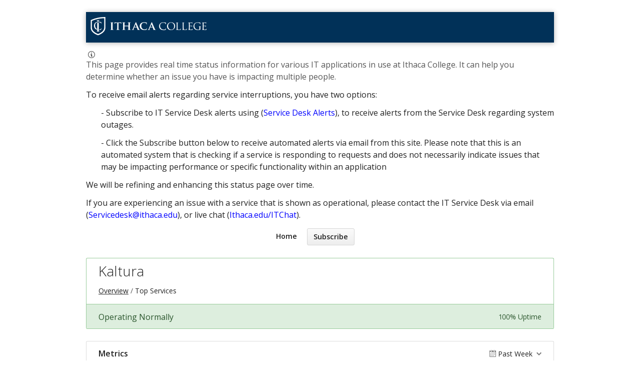

--- FILE ---
content_type: text/html; charset=utf-8
request_url: https://itstatus.ithaca.edu/components/602c25a510bdfb18c746908b
body_size: 3752
content:
<!DOCTYPE html>
<html lang='en'>
<head prefix=''>
<title>Kaltura - Status Page - ITStatus@ithaca.edu
</title>
<meta charset='utf-8'>
<meta content='View ITStatus@ithaca.edu&#39;s real-time and historical operational status.' name='description'>
<meta content='width=device-width, initial-scale=1' name='viewport'>
<link href='https://itstatus.ithaca.edu/components/602c25a510bdfb18c746908b' hreflang='x-default' rel='alternate'>

<link rel="stylesheet" media="all" href="/assets/state/application-675387999f054f5aac82b6dbf2c18ef05932e4e888fae29fee9a73a3184b1442.css" />
<style>
  div.header-wrap{background-color:#013158;width:100%;padding:.5em;margin-bottom:1em;line-height:normal;box-shadow:0 1px 10px rgba(0,0,0,0.3)}@media(min-width:768px) .site-footer{padding-top:1.6rem}@media(min-width:920px) .site-footer{padding:0 1.6rem}@media(min-width:480px) .site-footer{padding:0 1.6rem}.site-footer{max-width:1224px;width:100%;margin:0 auto;padding:0 1.6rem;display:flex;flex-flow:row wrap;position:relative;margin-top:3.2rem}*{box-sizing:border-box}user agent stylesheet div{display:block}.site-footer__wrapper{position:relative;z-index:0;display:flex;flex-flow:column nowrap;background-color:#003b71;color:#fff;margin-top:6.4rem}.options{margin-left:30px}.link{color:blue}.link:hover{TEXT-DECORATION:none;font-weight:none}
</style>

<style></style>

<script src="/assets/state/fonts-c49c381dcb888592a26998ca8320e863d9adbde552a07a1360544a83861b1f98.js"></script>
<meta name="csrf-param" content="authenticity_token" />
<meta name="csrf-token" content="ImZkKxaLk7A5R5eQa+QvVVI27JGXb28sHnUHJ2DzVlKsAvLVIqPuV0Q5Dm771HdCUpyCVBPrXp+KoxdRT1Xieg==" />
</head>
<body class='font-features'>
<div class='container'>
<header role='banner'>
 <div class="header-wrap modal-background">
      <div class="header">
          <a href="http://www.ithaca.edu/">
              <!--suppress HtmlUnknownTarget -->
              <img src="https://apps.ithaca.edu/v1.5.0/images/ic-primary-logo.svg" width="235" height="40" alt="Ithaca College">
          </a>
                    <br clear="all">
      </div>
  </div> 

  
  <p class="description">
   This page provides real time status information for various IT applications in use at Ithaca College. It can help you determine whether an issue you have is impacting multiple people. ​
  </p> 
  <p>
   To receive email alerts regarding service interruptions, you have two options: 
 </p> 
<div class="options">
  <p class="option1"> 
          -  Subscribe to IT Service Desk alerts using (<a class="link" href="https://ithacaedu.formstack.com/forms/service_desk_alerts">Service Desk Alerts</a>), to receive alerts from the Service Desk regarding system outages.
 </p> 
  <p class="option2">
          - Click the Subscribe button below to receive automated alerts via email from this site. Please note that this is an automated system that is checking if a service is responding to requests and does not necessarily indicate issues that may be impacting performance or specific functionality within an application
 </p>
</div>
   <p>
     We will be refining and enhancing this status page over time.
   </p>

   <p> 
    If you are experiencing an issue with a service that is shown as operational, please contact the IT Service Desk via email (<a class="link" href="mailto:servicedesk@ithaca.edu">Servicedesk@ithaca.edu</a>), or  live chat (<a class="link" href="https://ithaca.bomgarcloud.com">Ithaca.edu/ITChat</a>).  
   </p>



<a id="toggle-nav-link" class="toggle-nav-link" role="button" aria-label="Open menu" aria-expanded="false" href="javascript:void(0)"><i aria-hidden='true' class='toggle-nav-icon'></i>
</a><nav class='header-nav' role='navigation'>
<a class="nav-link" href="/">Home</a>
<a class="button nav-link" data-behavior="subscribe-button" data-render="/subscriptions/modal" href="/subscriptions/new">Subscribe</a>
</nav>
</header>


<section class='component operational' data-behavior='disable-ctts'>
<header class='inline'>
<h1>Kaltura</h1>
<ol class='breadcrumbs'>
<li><a href="/">Overview</a></li>
<li>Top Services</li>
</ol>

</header>
<aside class='operational state-bar inline' data-behavior='disable-ctts'>
<span class='status'>Operating Normally</span>
<span class='meta'><span class='uptime' data-tooltip='30-day'>100% Uptime</span>
</span>
</aside>

</section>




<section class='metrics' data-behavior='metrics' data-category-i18n='{&quot;issue&quot;:&quot;Issue&quot;,&quot;issue_maintenance&quot;:&quot;Maintenance&quot;,&quot;issue_information&quot;:&quot;Information&quot;,&quot;degraded&quot;:&quot;Degraded&quot;,&quot;outage&quot;:&quot;Outage&quot;}' data-source='/metrics/data.json'>
<header data-behavior='disable-ctts'>
<h2>Metrics</h2>
<div class='metrics-range-selector' data-behavior='metrics-range-selector'>
<span>Past Week</span>
<ol>
<li><a id="past_day" href="#">Past Day</a></li>
<li><a id="past_week" class="active" href="#">Past Week</a></li>
<li><a id="past_month" href="#">Past Month</a></li>
</ol>
</div>
</header>
<div class='content'>
<ol class='metrics-wrapper' data-i18n-metric-lacking-data='Data is not yet available for this time frame.'>
<li class='metric' data-metric-options='{&quot;x_title&quot;:&quot;Time&quot;,&quot;title&quot;:&quot;Percent Uptime&quot;,&quot;enabled&quot;:true,&quot;top_level_enabled&quot;:false}' name='percent_uptime@602c25a510bdfb18c746908a'>
<div class='metric__title'>Percent Uptime</div>
<div class='metric__loading'>
<em>Loading...</em>
<div class='spinner'>
<div class='bounce--1'></div>
<div class='bounce--2'></div>
<div class='bounce--3'></div>
</div>
</div>
</li>

<li class='metric' data-metric-options='{&quot;x_title&quot;:&quot;Time&quot;,&quot;title&quot;:&quot;Incidents Reported&quot;,&quot;plot_type&quot;:&quot;bar&quot;,&quot;y_supremum&quot;:2.0,&quot;enabled&quot;:true,&quot;top_level_enabled&quot;:false}' name='incidents_reported@602c25a510bdfb18c746908a'>
<div class='metric__title'>Incidents Reported</div>
<div class='metric__loading'>
<em>Loading...</em>
<div class='spinner'>
<div class='bounce--1'></div>
<div class='bounce--2'></div>
<div class='bounce--3'></div>
</div>
</div>
</li>

<li class='metric' data-metric-options='{&quot;x_title&quot;:&quot;Time&quot;,&quot;title&quot;:&quot;Redirect Time (ms)&quot;,&quot;enabled&quot;:true,&quot;top_level_enabled&quot;:false}' name='http/redirect_time@602c25a510bdfb18c746908e'>
<div class='metric__title'>Redirect Time (ms)</div>
<div class='metric__loading'>
<em>Loading...</em>
<div class='spinner'>
<div class='bounce--1'></div>
<div class='bounce--2'></div>
<div class='bounce--3'></div>
</div>
</div>
</li>

<li class='metric' data-metric-options='{&quot;x_title&quot;:&quot;Time&quot;,&quot;title&quot;:&quot;DNS Lookup Time (ms)&quot;,&quot;enabled&quot;:true,&quot;top_level_enabled&quot;:false}' name='http/name_lookup_time@602c25a510bdfb18c746908e'>
<div class='metric__title'>DNS Lookup Time (ms)</div>
<div class='metric__loading'>
<em>Loading...</em>
<div class='spinner'>
<div class='bounce--1'></div>
<div class='bounce--2'></div>
<div class='bounce--3'></div>
</div>
</div>
</li>

<li class='metric' data-metric-options='{&quot;x_title&quot;:&quot;Time&quot;,&quot;title&quot;:&quot;TCP Connection Time (ms)&quot;,&quot;enabled&quot;:true,&quot;top_level_enabled&quot;:false}' name='http/tcp_connection_time@602c25a510bdfb18c746908e'>
<div class='metric__title'>TCP Connection Time (ms)</div>
<div class='metric__loading'>
<em>Loading...</em>
<div class='spinner'>
<div class='bounce--1'></div>
<div class='bounce--2'></div>
<div class='bounce--3'></div>
</div>
</div>
</li>

<li class='metric' data-metric-options='{&quot;x_title&quot;:&quot;Time&quot;,&quot;title&quot;:&quot;TLS Handshake Time (ms)&quot;,&quot;enabled&quot;:true,&quot;top_level_enabled&quot;:false}' name='http/tls_handshake_time@602c25a510bdfb18c746908e'>
<div class='metric__title'>TLS Handshake Time (ms)</div>
<div class='metric__loading'>
<em>Loading...</em>
<div class='spinner'>
<div class='bounce--1'></div>
<div class='bounce--2'></div>
<div class='bounce--3'></div>
</div>
</div>
</li>

<li class='metric' data-metric-options='{&quot;x_title&quot;:&quot;Time&quot;,&quot;title&quot;:&quot;Content Generation Time (ms)&quot;,&quot;enabled&quot;:true,&quot;top_level_enabled&quot;:false}' name='http/content_generation_time@602c25a510bdfb18c746908e'>
<div class='metric__title'>Content Generation Time (ms)</div>
<div class='metric__loading'>
<em>Loading...</em>
<div class='spinner'>
<div class='bounce--1'></div>
<div class='bounce--2'></div>
<div class='bounce--3'></div>
</div>
</div>
</li>

<li class='metric' data-metric-options='{&quot;x_title&quot;:&quot;Time&quot;,&quot;title&quot;:&quot;Content Transfer Time (ms)&quot;,&quot;enabled&quot;:true,&quot;top_level_enabled&quot;:false}' name='http/content_transfer_time@602c25a510bdfb18c746908e'>
<div class='metric__title'>Content Transfer Time (ms)</div>
<div class='metric__loading'>
<em>Loading...</em>
<div class='spinner'>
<div class='bounce--1'></div>
<div class='bounce--2'></div>
<div class='bounce--3'></div>
</div>
</div>
</li>

<li class='metric' data-metric-options='{&quot;x_title&quot;:&quot;Time&quot;,&quot;title&quot;:&quot;Total Elapsed Time (ms)&quot;,&quot;enabled&quot;:true,&quot;top_level_enabled&quot;:false}' name='http/total_time@602c25a510bdfb18c746908e'>
<div class='metric__title'>Total Elapsed Time (ms)</div>
<div class='metric__loading'>
<em>Loading...</em>
<div class='spinner'>
<div class='bounce--1'></div>
<div class='bounce--2'></div>
<div class='bounce--3'></div>
</div>
</div>
</li>

<li class='metric' data-metric-options='{&quot;x_title&quot;:&quot;Time&quot;,&quot;title&quot;:&quot;Time to First Byte (ms)&quot;,&quot;enabled&quot;:true,&quot;top_level_enabled&quot;:false}' name='http/time_to_first_byte@602c25a510bdfb18c746908e'>
<div class='metric__title'>Time to First Byte (ms)</div>
<div class='metric__loading'>
<em>Loading...</em>
<div class='spinner'>
<div class='bounce--1'></div>
<div class='bounce--2'></div>
<div class='bounce--3'></div>
</div>
</div>
</li>

</ol>
</div>
</section>

<section class='history limited' data-behavior='disable-ctts'>
<header class='inline'>
<h2>Recent History</h2>
</header>
<div class='events empty'>
<div class='content'>
<p>Nothing has happened recently.</p>
</div>
</div>
</section>


<footer>
<div class='link-wrapper'>
<div class='attribution'><a href="https://hund.io/">Powered By Hund.io</a></div>
<ul class='locale-select sf-menu sf-up'>
<li>
<a class='locale'>English</a>
<ul class='locales'>
<li><a rel="alternate" hreflang="es-AR" href="https://itstatus.ithaca.edu/components/602c25a510bdfb18c746908b?locale=es-AR">Español (Argentina)</a></li>
<li><a rel="alternate" hreflang="da" href="https://itstatus.ithaca.edu/components/602c25a510bdfb18c746908b?locale=da">Dansk</a></li>
<li><a rel="alternate" hreflang="de" href="https://itstatus.ithaca.edu/components/602c25a510bdfb18c746908b?locale=de">Deutsch</a></li>
<li><a rel="alternate" hreflang="fr" href="https://itstatus.ithaca.edu/components/602c25a510bdfb18c746908b?locale=fr">Français</a></li>
<li><a rel="alternate" hreflang="ja" href="https://itstatus.ithaca.edu/components/602c25a510bdfb18c746908b?locale=ja">日本語</a></li>
<li><a rel="alternate" hreflang="nb" href="https://itstatus.ithaca.edu/components/602c25a510bdfb18c746908b?locale=nb">Norsk (Bokmål)</a></li>
<li><a rel="alternate" hreflang="nl" href="https://itstatus.ithaca.edu/components/602c25a510bdfb18c746908b?locale=nl">Nederlands</a></li>
<li><a rel="alternate" hreflang="pl" href="https://itstatus.ithaca.edu/components/602c25a510bdfb18c746908b?locale=pl">Polski</a></li>
<li><a rel="alternate" hreflang="pt-BR" href="https://itstatus.ithaca.edu/components/602c25a510bdfb18c746908b?locale=pt-BR">Português (Brasil)</a></li>
<li><a rel="alternate" hreflang="sv" href="https://itstatus.ithaca.edu/components/602c25a510bdfb18c746908b?locale=sv">Svenska</a></li>
</ul>
</li>
</ul>
</div>
</footer>

<script>
  document.addEventListener("DOMContentLoaded", function(event) { 
    $(".history h2").text("Below contains a history of routine maintenance and outages");
  });
</script>
                                                     
 

</div>
<script>
  if (localStorage.getItem("logo_offset") !== null) { document.querySelectorAll(".header-nav")[0].style.top = localStorage.getItem("logo_offset") + "px"; }
</script>

<script>
  window.i18n || (window.i18n = {});
</script>
<script>
  window.TimestampableTimezone = "America/New_York";
  window.TimestampableFormats = {"default":"%a, %d %b %Y %H:%M:%S %z","short":"%d %b %H:%M","long":"%b %e, %Y %-l:%M %p %Z","date":"%b %e, %Y","long_without_zone":"%b %e, %Y %-l:%M %p","range_from":"%b %e, %Y %-l:%M %p","range_to":"%-l:%M %p %Z","day":"%B %e, %Y"};
  window.TimestampableTranslations = {"distance_in_words":{"half_a_minute":"half a minute","less_than_x_seconds":{"one":"less than 1 second","other":"less than %{count} seconds"},"x_seconds":{"one":"1 second","other":"%{count} seconds"},"less_than_x_minutes":{"one":"less than a minute","other":"less than %{count} minutes"},"x_minutes":{"one":"1 minute","other":"%{count} minutes"},"about_x_hours":{"one":"about 1 hour","other":"about %{count} hours"},"x_days":{"one":"1 day","other":"%{count} days"},"about_x_months":{"one":"about 1 month","other":"about %{count} months"},"x_months":{"one":"1 month","other":"%{count} months"},"about_x_years":{"one":"about 1 year","other":"about %{count} years"},"over_x_years":{"one":"over 1 year","other":"over %{count} years"},"almost_x_years":{"one":"almost 1 year","other":"almost %{count} years"},"x_years":{"one":"1 year","other":"%{count} years"}},"duration":"Lasted %{duration}","past":"%{time} ago"};
</script>
<script src="/assets/state/application-1c5f09be452917bd80bcfec2388e9e236a47eb642ad90d969a69ec337c79f4c5.js"></script>
<script src="/assets/state/hund-ab8c1d4aba86cb54214732c70abc377d1a0b35030062ded9dd5491edb4d447c3.js"></script>
<!-- 10bdfbe2b74b8bc4499e92961a6b4f03 -->

</body>
</html>



--- FILE ---
content_type: image/svg+xml
request_url: https://apps.ithaca.edu/v1.5.0/images/ic-primary-logo.svg
body_size: 33323
content:
<?xml version="1.0" encoding="utf-8"?>
<!-- Generator: Adobe Illustrator 18.1.1, SVG Export Plug-In . SVG Version: 6.00 Build 0)  -->
<svg version="1.1" id="Layer_1" xmlns="http://www.w3.org/2000/svg" xmlns:xlink="http://www.w3.org/1999/xlink" x="0px" y="0px"
	 viewBox="0 698.5 612 93.5" enable-background="new 0 698.5 612 93.5" xml:space="preserve">
<path fill="#FFFFFF" d="M261.3,764.9C261.3,764.9,261.3,764.9,261.3,764.9C261.2,764.9,261.2,764.9,261.3,764.9
	C261.2,764.9,261.2,764.9,261.3,764.9C261.2,764.8,261.2,764.8,261.3,764.9c-0.1-0.1-0.1-0.2-0.1-0.2c-0.1-0.1-0.2-0.2-0.5-0.2
	c-0.2,0-0.5,0-0.8,0c-0.1,0-0.2,0-0.4,0c-0.2,0-0.3,0-0.4,0c-0.8-0.1-1.5-0.4-2-0.8c-0.5-0.4-1-0.9-1.3-1.5
	c-0.1-0.2-0.2-0.4-0.4-0.6c0,0,0,0,0,0c0,0,0,0,0,0c-0.2-0.5-0.5-1-0.7-1.6l-13.9-32.5c-0.2-0.5-0.4-1-0.6-1.3c0,0-0.5-0.8-1.1-0.8
	H239h-0.1c-0.5,0-0.9,0.5-1,0.7c-0.2,0.3-0.4,0.8-0.7,1.4l-14,32.5c-0.2,0.6-0.5,1.1-0.7,1.6c-0.1,0.1-0.1,0.2-0.2,0.3c0,0,0,0,0,0
	v0c-0.1,0.1-0.1,0.2-0.2,0.3c-0.4,0.6-0.8,1.2-1.4,1.5c-0.5,0.4-1.2,0.7-2,0.8c-0.4,0-0.5,0-0.8,0c-0.3,0-0.5,0-0.8,0
	c-0.2,0-0.4,0.1-0.5,0.2c0,0,0,0,0,0.1c0,0,0,0,0,0.1l0,0c0,0,0,0,0,0c0,0,0,0,0,0.1c0,0,0,0,0,0v0c0,0,0,0,0,0c0,0,0,0.1,0,0.1
	c0,0.2,0.1,0.4,0.2,0.4c0.2,0.1,0.4,0.1,0.7,0.1c0.3,0,0.5,0,0.8,0h0h0c0.3,0,0.6,0,0.9,0c0.1,0,0.1,0,0.2,0c0.1,0,0.3,0,0.4,0
	c0.2,0,0.3,0,0.5,0c0.9,0,1.6,0,2.2-0.1c0.6,0,1-0.1,1.2-0.1c0.6,0,1.2,0,1.9,0.1c0.5,0,0.9,0,1.4,0c0,0,0,0,0,0c0.2,0,0.4,0,0.6,0
	c0.7,0,1.4,0.1,1.9,0.1c0.3,0,0.5,0,0.6-0.1c0.1,0,0.1-0.1,0.2-0.1v0c0,0,0,0,0,0c0,0,0,0,0,0c0,0,0,0,0-0.1c0-0.1,0-0.1,0-0.2
	c0-0.2,0-0.3-0.1-0.4c-0.1-0.1-0.3-0.2-0.6-0.2h-0.8c-0.8,0-1.4-0.1-1.7-0.4c-0.3-0.3-0.5-0.6-0.4-1.1c0-0.3,0.1-0.8,0.2-1.3
	c0.1-0.6,0.3-1.2,0.6-1.8l2.8-6.9c0-0.2,0.1-0.3,0.2-0.3c0.1-0.1,0.2-0.1,0.3-0.1h12.6c0.1,0,0.2,0,0.3,0.1c0.1,0,0.2,0.1,0.2,0.3
	l4.1,10.4c0.1,0.3,0.1,0.6,0,0.8c-0.1,0.2-0.3,0.3-0.4,0.4l-0.3,0.1c-0.2,0-0.3,0.2-0.4,0.3c0,0,0,0.1,0,0.2c0,0.1,0,0.2,0.1,0.3
	c0,0.1,0.1,0.1,0.2,0.1c0.1,0.1,0.5,0.1,0.8,0.1c0.6,0,1.2,0,1.9-0.1c0.2,0,0.4,0,0.6,0c0.5,0,1,0,1.5-0.1c0.7,0,1.3-0.1,1.9-0.1
	c0.2,0,0.6,0,1.2,0.1c0.6,0,1.4,0,2.3,0.1c0.6,0,1.2,0,1.9,0h0c0.3,0,0.5,0,0.8,0c0.3,0,0.6,0,0.7-0.1c0.1-0.1,0.2-0.2,0.2-0.3
	c0,0,0-0.1,0-0.1v0C261.3,765,261.3,765,261.3,764.9C261.3,764.9,261.3,764.9,261.3,764.9 M242.7,749.7c0,0.1-0.1,0.1-0.2,0.1h-10.3
	c-0.1,0-0.2,0-0.2-0.1c0-0.1,0-0.2,0-0.3l5.2-13.1c0,0,0.1-0.3,0.2-0.4c0,0,0-0.1,0.1-0.1c0,0,0,0,0.1,0c0,0,0,0,0.1,0
	c0,0,0,0.1,0.1,0.1c0,0.1,0.1,0.4,0.1,0.4l5,13.1C242.7,749.6,242.7,749.6,242.7,749.7"/>
<path fill="#FFFFFF" d="M295.7,755.9c-0.2,0-0.4,0.1-0.5,0.2c-0.1,0.2-0.2,0.4-0.2,0.8c-0.1,0.3-0.2,0.7-0.4,1.1
	c-0.2,0.4-0.4,0.8-0.6,1.2c-0.3,0.4-0.5,0.8-0.8,1.1c-0.7,0.8-1.5,1.4-2.3,1.8c-0.9,0.4-1.9,0.7-3,0.8c-1.1,0.1-2.5,0.2-4.1,0.2
	c-1.4,0-2.9-0.2-4.5-0.7c-1.5-0.5-3-1.2-4.5-2.1c-1.4-0.9-2.7-2.1-3.9-3.6c-1.1-1.5-2.1-3.1-2.7-5.1c-0.7-1.9-1-4.1-1-6.6
	c0-1.7,0.1-3.3,0.4-5c0.3-1.6,0.8-3.1,1.5-4.6c0.7-1.4,1.7-2.7,3-3.9c0.8-0.7,1.7-1.2,2.7-1.7c1-0.4,2.1-0.8,3.3-1
	c1.2-0.2,2.6-0.3,4.1-0.3c2.5,0,4.6,0.3,6.3,0.9c1.8,0.5,3.1,1.3,4,2.2c0.7,0.7,1.2,1.4,1.5,2.3c0.3,0.8,0.5,1.7,0.5,2.5
	c0,0.3,0.1,0.6,0.1,0.8c0.1,0.2,0.2,0.3,0.4,0.3c0.2,0,0.4-0.1,0.5-0.4c0.1-0.2,0.2-0.5,0.2-0.9c0-0.3,0-0.6,0-1.1
	c0-0.4,0-0.9,0-1.5c0-0.5,0-1.1,0-1.6c0-0.5,0-1,0.1-1.4c0-0.6,0.1-1.1,0.1-1.4c0-0.4,0.1-0.7,0.1-0.9c0-0.2,0-0.4,0-0.5
	c0-0.2,0-0.3-0.2-0.4c-0.1-0.1-0.3-0.2-0.6-0.2c-0.8-0.1-1.6-0.2-2.5-0.4c-0.9-0.2-1.8-0.3-2.8-0.5c-0.8-0.1-1.6-0.2-2.3-0.3
	c-0.8-0.1-1.6-0.1-2.5-0.2c-0.9-0.1-1.9-0.1-3-0.1c-2.6,0-5,0.2-7.1,0.7c-2.1,0.4-3.9,1.1-5.5,1.9c-1.6,0.8-3.1,1.8-4.3,2.9
	c-1.3,1.1-2.3,2.4-3.1,3.6c-0.8,1.3-1.4,2.6-1.9,3.8c-0.5,1.3-0.8,2.5-0.9,3.6c-0.2,1.1-0.3,2.2-0.3,3.1c0,1.7,0.2,3.4,0.6,5.2
	c0.4,1.8,1.1,3.5,2,5.2c1,1.7,2.3,3.3,4.1,4.8c1.6,1.3,3.4,2.4,5.3,3.3c1.9,0.8,3.9,1.4,6.1,1.8c2.2,0.4,4.5,0.6,6.9,0.6
	c1.2,0,2.4,0,3.6-0.1c1.2-0.1,2.3-0.2,3.4-0.4c1.1-0.2,2-0.4,2.7-0.7c0.4-0.2,0.8-0.4,0.9-0.6c0.2-0.2,0.4-0.5,0.5-1
	c0.1-0.4,0.2-0.8,0.3-1.3c0.1-0.5,0.2-1.1,0.3-1.7c0.1-0.6,0.2-1.1,0.2-1.7c0.1-0.5,0.2-1,0.2-1.4c0-0.4,0.1-0.7,0.1-0.8
	c0-0.2-0.1-0.4-0.2-0.6C296.1,756,295.9,755.9,295.7,755.9"/>
<path fill="#FFFFFF" d="M577.8,746.3c-0.4,0-0.9,0-1.5,0c-0.6,0-1.1,0-1.7,0c-0.5,0-1,0-1.4,0c-0.4,0-0.6,0-0.7,0
	c-0.1,0-0.4,0-0.8,0c-0.4,0-1,0-1.6,0c-0.6,0-1.3,0-2,0c-0.7,0-1.4,0-2,0c-0.3,0-0.5,0-0.7,0.1c-0.1,0.1-0.2,0.2-0.2,0.4
	c0,0.1,0.1,0.2,0.1,0.3c0.1,0.1,0.2,0.1,0.3,0.1c0.2,0,0.4,0,0.6,0c0.2,0,0.5,0,0.7,0c0.2,0,0.4,0,0.6,0.1c0.5,0.1,1,0.2,1.3,0.4
	c0.3,0.2,0.6,0.4,0.7,0.8c0.1,0.4,0.2,0.9,0.3,1.5c0,0.6,0.1,1.5,0,2.5v8.9c0,0.3,0,0.6-0.1,0.8c-0.1,0.2-0.2,0.4-0.4,0.5
	c-0.2,0.1-0.4,0.2-0.6,0.4c-0.5,0.3-1,0.5-1.7,0.6c-0.6,0.1-1.3,0.2-2,0.3c-0.7,0-1.4,0.1-2,0.1c-1.6,0-3.2-0.2-4.8-0.5
	c-1.5-0.4-3-0.9-4.5-1.7c-1.5-0.8-2.9-1.8-4.3-3.2c-0.5-0.4-1-1.1-1.7-1.9c-0.6-0.9-1.2-1.9-1.9-3.1c-0.6-1.2-1.1-2.6-1.5-4.1
	c-0.4-1.5-0.6-3.2-0.6-5.1c0-2,0.2-3.8,0.7-5.5c0.5-1.7,1.1-3.1,1.9-4.4c0.8-1.3,1.7-2.3,2.7-3.1c1.3-1,2.7-1.8,4-2.2
	c1.3-0.5,2.6-0.8,3.8-0.9c1.2-0.1,2.3-0.2,3.4-0.2c2.3,0,4.3,0.2,6,0.6c1.7,0.4,3,0.9,4.1,1.5c1.1,0.6,1.8,1.2,2.3,1.9
	c0.3,0.4,0.5,0.8,0.7,1.3c0.2,0.4,0.3,0.8,0.4,1.2c0.1,0.4,0.1,0.7,0.2,0.9c0,0.3,0,0.4,0.1,0.6c0.1,0.1,0.2,0.2,0.3,0.2
	c0.2,0,0.3-0.1,0.4-0.2c0.1-0.1,0.2-0.4,0.2-0.9c0-1.3,0-2.3,0.1-3.2c0-0.9,0.1-1.6,0.1-2.1c0-0.5,0.1-1,0.1-1.3
	c0-0.3,0.1-0.6,0.1-0.7c0-0.1,0-0.2-0.1-0.3c-0.1-0.1-0.3-0.2-0.5-0.2c-0.5,0-0.9,0-1.5-0.1c-0.5-0.1-1-0.1-1.5-0.2
	c-0.5-0.1-0.9-0.2-1.3-0.2c-0.3-0.1-0.7-0.1-1.2-0.2c-0.6-0.1-1.2-0.2-2-0.3c-0.8-0.1-1.6-0.2-2.4-0.2c-0.8-0.1-1.7-0.1-2.6-0.1
	c-1.4,0-2.8,0-4.4,0.2c-1.6,0.2-3.2,0.5-4.9,0.9c-1.7,0.5-3.3,1.2-4.9,2.1c-1.2,0.7-2.3,1.6-3.4,2.7c-1.1,1.1-2,2.3-2.8,3.7
	c-0.8,1.4-1.5,3-2,4.8c-0.5,1.8-0.7,3.7-0.7,5.7c0,1.6,0.2,3.2,0.5,4.6c0.3,1.5,0.8,2.8,1.4,4.1c0.6,1.3,1.3,2.4,2,3.4
	c0.8,1,1.5,1.8,2.4,2.5c1.5,1.2,3.1,2.3,4.7,3c1.6,0.7,3.2,1.3,4.8,1.7c1.6,0.4,3.1,0.6,4.5,0.7c1.4,0.1,2.6,0.2,3.6,0.1
	c0.8,0,1.7,0,2.6-0.1c1-0.1,1.9-0.2,3-0.4c1-0.2,2-0.4,3-0.7c1-0.3,1.9-0.7,2.8-1.1c0.2-0.1,0.4-0.2,0.5-0.4
	c0.1-0.1,0.2-0.4,0.2-0.7c0-0.4,0-0.9,0-1.7v-5.8c0-1.1,0-2,0-2.9c0-0.8,0-1.7,0.1-2.5c0.1-0.9,0.2-1.6,0.5-2
	c0.3-0.4,0.8-0.7,1.5-0.8c0.3-0.1,0.6-0.1,0.8-0.1c0.2,0,0.4,0,0.6,0c0.1,0,0.2-0.1,0.3-0.1c0.1-0.1,0.1-0.2,0.1-0.3
	c0-0.2-0.1-0.3-0.2-0.4C578.3,746.3,578.1,746.3,577.8,746.3"/>
<path fill="#FFFFFF" d="M534.1,758.6c-0.2,0-0.3,0.1-0.3,0.2c-0.1,0.1-0.1,0.3-0.2,0.6c-0.1,0.7-0.3,1.3-0.5,1.7
	c-0.2,0.5-0.5,0.8-0.8,1.1c-0.3,0.3-0.7,0.6-1.2,0.7c-0.5,0.2-1,0.3-1.7,0.4c-0.7,0.1-1.3,0.1-2,0.1c-0.7,0-1.2,0-1.7,0
	c-1.3,0-2.4-0.1-3.2-0.2c-0.8-0.1-1.5-0.3-1.9-0.6c-0.5-0.3-0.8-0.7-0.9-1.3c-0.2-0.5-0.3-1.2-0.3-2.1c0-0.2,0-0.6,0-1.1
	c0-0.5,0-1.2,0-1.9c0-0.7,0-1.5,0-2.2c0-0.7,0-1.4,0-2.1c0-0.6,0-1.1,0-1.5v-4.3c0-0.1,0-0.2,0.1-0.3c0-0.1,0.1-0.1,0.3-0.1
	c0.2,0,0.5,0,1,0c0.5,0,1.1,0,1.8,0c0.7,0,1.3,0,2,0c0.7,0,1.3,0,1.9,0.1c0.6,0,1,0.1,1.3,0.1c0.7,0.1,1.2,0.2,1.6,0.4
	c0.4,0.2,0.6,0.3,0.8,0.6c0.2,0.2,0.3,0.4,0.3,0.7c0.1,0.3,0.2,0.6,0.2,0.9c0,0.3,0.1,0.5,0,0.8c0,0.2,0,0.3,0.1,0.4
	c0.1,0.1,0.2,0.1,0.3,0.1c0.2,0,0.3-0.1,0.4-0.3c0.1-0.2,0.1-0.4,0.1-0.6c0-0.1,0-0.4,0.1-0.8c0-0.4,0-0.8,0.1-1.3
	c0-0.5,0.1-0.9,0.1-1.2c0.1-0.8,0.2-1.5,0.3-1.9c0.1-0.5,0.1-0.8,0.2-0.9c0-0.1,0-0.3-0.1-0.3c-0.1-0.1-0.1-0.1-0.2-0.1
	c-0.1,0-0.2,0.1-0.3,0.2c-0.1,0.1-0.3,0.3-0.5,0.5c-0.3,0.3-0.6,0.4-1,0.5c-0.4,0.1-0.9,0.1-1.6,0.2c-0.3,0-0.7,0-1.3,0.1
	c-0.6,0-1.3,0-2.1,0c-0.8,0-1.6,0-2.4,0c-0.8,0-1.4,0-2,0h-1.1c-0.1,0-0.2-0.1-0.3-0.1c0-0.1-0.1-0.2,0-0.4v-14c0-0.2,0-0.3,0-0.4
	c0.1-0.1,0.1-0.1,0.3-0.1c0.1,0,0.5,0,0.9,0c0.5,0,1.1,0,1.8,0c0.7,0,1.4,0,2.1,0c0.7,0,1.3,0,1.8,0.1c0.5,0,0.9,0,1.1,0.1
	c1,0.1,1.7,0.2,2.2,0.4c0.5,0.1,0.9,0.3,1.1,0.5c0.2,0.2,0.4,0.4,0.5,0.7c0.1,0.3,0.2,0.6,0.2,1c0,0.3,0.1,0.6,0.1,0.8
	c0,0.2,0,0.4,0.1,0.5c0.1,0.1,0.2,0.2,0.3,0.2c0.1,0,0.2-0.1,0.3-0.2c0.1-0.1,0.1-0.2,0.2-0.4c0-0.2,0.1-0.4,0.1-0.7
	c0-0.3,0.1-0.7,0.1-1c0-0.4,0-0.7,0.1-1c0-0.3,0-0.5,0.1-0.7c0.1-0.7,0.2-1.2,0.3-1.6c0.1-0.4,0.2-0.6,0.2-0.8c0-0.1,0-0.3-0.1-0.3
	c0-0.1-0.1-0.2-0.2-0.2c-0.1,0-0.2,0.1-0.4,0.1c-0.1,0.1-0.2,0.1-0.4,0.1c-0.2,0.1-0.6,0.1-1,0.2c-0.4,0.1-0.9,0.1-1.4,0.2
	c-0.2,0-0.7,0-1.3,0c-0.7,0-1.5,0-2.4,0c-0.9,0-1.9,0-2.9,0c-1,0-2,0-2.9,0c-0.9,0-1.6,0-2.2,0h-1c-0.1,0-0.3,0-0.8,0
	c-0.4,0-0.9,0-1.5,0c-0.6,0-1.3,0-1.9,0c-0.7,0-1.3,0-1.9,0c-0.3,0-0.5,0-0.7,0.1c-0.1,0.1-0.2,0.2-0.2,0.3c0,0.1,0.1,0.2,0.1,0.3
	c0.1,0.1,0.2,0.1,0.3,0.1c0.2,0,0.4,0,0.6,0c0.2,0,0.5,0,0.7,0c0.2,0,0.4,0,0.6,0.1c0.6,0.1,1,0.2,1.3,0.5c0.3,0.2,0.5,0.5,0.6,0.9
	c0.1,0.4,0.2,0.9,0.2,1.5c0,0.3,0,0.7,0.1,1c0,0.4,0,0.8,0,1.3c0,0.5,0,1.1,0,1.9c0,0.8,0,1.7,0,2.8v4.1v9.1c0,1.7,0,3.2,0,4.6
	c0,1.4,0,2.7-0.1,3.8c0,1.1-0.1,2-0.2,2.7c-0.1,0.5-0.2,1-0.2,1.3c-0.1,0.4-0.2,0.7-0.4,0.9c-0.2,0.3-0.5,0.4-0.8,0.5
	c-0.3,0-0.5,0.1-0.8,0.1c-0.3,0.1-0.6,0.1-0.8,0.1c-0.1,0-0.3,0-0.3,0.1c-0.1,0.1-0.1,0.2-0.1,0.3c0,0.1,0.1,0.3,0.2,0.3
	c0.1,0.1,0.4,0.1,0.6,0.1c0.4,0,0.9,0,1.5,0c0.6,0,1.1-0.1,1.6-0.1c0.6,0,1.1-0.1,1.5-0.1c0.4,0,0.7,0,0.8,0c0.4,0,0.9,0,1.7,0
	c0.7,0,1.6,0.1,2.8,0.1c1.1,0,2.4,0.1,4,0.1c1.5,0,3.3,0.1,5.3,0.1c0.7,0,1.2,0,1.6,0c0.4,0,0.7-0.2,0.9-0.4
	c0.2-0.2,0.4-0.5,0.5-0.9c0.1-0.3,0.2-0.7,0.3-1.2c0.1-0.5,0.2-1,0.2-1.6c0.1-0.5,0.1-1,0.2-1.4c0-0.4,0.1-0.7,0.1-0.8
	c0-0.2,0-0.4-0.1-0.5C534.3,758.7,534.2,758.7,534.1,758.6"/>
<path fill="#FFFFFF" d="M606.2,758.6c-0.2,0-0.3,0.1-0.3,0.2c-0.1,0.1-0.1,0.3-0.2,0.6c-0.1,0.7-0.3,1.3-0.5,1.7
	c-0.2,0.5-0.5,0.8-0.8,1.1c-0.3,0.3-0.7,0.6-1.2,0.7c-0.5,0.2-1,0.3-1.7,0.4c-0.7,0.1-1.3,0.1-1.9,0.1c-0.7,0-1.2,0-1.7,0
	c-1.3,0-2.4-0.1-3.2-0.2c-0.8-0.1-1.5-0.3-1.9-0.6c-0.5-0.3-0.8-0.7-0.9-1.3c-0.2-0.5-0.3-1.2-0.3-2.1c0-0.2,0-0.6,0-1.1
	c0-0.5,0-1.2,0-1.9c0-0.7,0-1.5,0-2.2c0-0.7,0-1.4,0-2.1c0-0.6,0-1.1,0-1.5v-4.3c0-0.1,0-0.2,0.1-0.3c0-0.1,0.1-0.1,0.3-0.1
	c0.2,0,0.6,0,1,0c0.5,0,1.1,0,1.8,0c0.7,0,1.3,0,2.1,0c0.7,0,1.3,0,1.9,0.1c0.6,0,1,0.1,1.3,0.1c0.7,0.1,1.2,0.2,1.6,0.4
	c0.4,0.2,0.7,0.3,0.8,0.6c0.2,0.2,0.3,0.4,0.3,0.7c0.1,0.3,0.2,0.6,0.2,0.9c0,0.3,0,0.5,0,0.8c0,0.2,0,0.3,0.1,0.4
	c0,0.1,0.1,0.1,0.3,0.1c0.2,0,0.3-0.1,0.4-0.3c0.1-0.2,0.1-0.4,0.1-0.6c0-0.1,0-0.4,0-0.8c0-0.4,0-0.8,0.1-1.3
	c0-0.5,0.1-0.9,0.1-1.2c0.1-0.8,0.2-1.5,0.3-1.9c0.1-0.5,0.1-0.8,0.2-0.9c0-0.1,0-0.3-0.1-0.3c-0.1-0.1-0.1-0.1-0.2-0.1
	c-0.1,0-0.2,0.1-0.3,0.2c-0.1,0.1-0.3,0.3-0.5,0.5c-0.3,0.3-0.6,0.4-1,0.5c-0.4,0.1-0.9,0.1-1.6,0.2c-0.3,0-0.7,0-1.3,0.1
	c-0.6,0-1.3,0-2.1,0c-0.8,0-1.6,0-2.4,0c-0.8,0-1.4,0-2,0h-1.1c-0.1,0-0.2-0.1-0.3-0.1c0-0.1,0-0.2,0-0.4v-14c0-0.2,0-0.3,0.1-0.4
	c0-0.1,0.1-0.1,0.2-0.1c0.1,0,0.5,0,0.9,0c0.5,0,1.1,0,1.8,0c0.7,0,1.4,0,2.1,0c0.7,0,1.3,0,1.8,0.1c0.5,0,0.9,0,1.1,0.1
	c1,0.1,1.7,0.2,2.2,0.4c0.5,0.1,0.9,0.3,1.1,0.5c0.2,0.2,0.4,0.4,0.5,0.7c0.1,0.3,0.2,0.6,0.2,1c0,0.3,0.1,0.6,0.1,0.8
	c0,0.2,0,0.4,0.1,0.5c0.1,0.1,0.2,0.2,0.3,0.2c0.1,0,0.2-0.1,0.3-0.2c0.1-0.1,0.1-0.2,0.2-0.4c0-0.2,0.1-0.4,0.1-0.7
	c0-0.3,0-0.7,0.1-1c0-0.4,0.1-0.7,0.1-1c0-0.3,0.1-0.5,0.1-0.7c0.1-0.7,0.2-1.2,0.3-1.6c0.1-0.4,0.2-0.6,0.2-0.8c0-0.1,0-0.3,0-0.3
	c0-0.1-0.1-0.2-0.2-0.2c-0.1,0-0.3,0-0.4,0.1c-0.2,0.1-0.2,0.1-0.4,0.1c-0.3,0-0.5,0.1-1,0.2c-0.4,0.1-0.9,0.1-1.4,0.2
	c-0.2,0-0.7,0-1.3,0c-0.7,0-1.5,0-2.4,0c-0.9,0-1.9,0-2.9,0c-1,0-2,0-2.9,0c-0.9,0-1.6,0-2.2,0h-1c-0.1,0-0.3,0-0.8,0
	c-0.4,0-0.9,0-1.5,0c-0.6,0-1.3,0-1.9,0c-0.7,0-1.3,0-2,0c-0.3,0-0.5,0-0.6,0.1c-0.1,0.1-0.2,0.2-0.2,0.3c0,0.1,0.1,0.2,0.1,0.3
	c0.1,0.1,0.2,0.1,0.3,0.1c0.2,0,0.4,0,0.6,0c0.2,0,0.4,0,0.7,0c0.2,0,0.4,0,0.6,0.1c0.6,0.1,1,0.2,1.3,0.5c0.3,0.2,0.5,0.5,0.6,0.9
	c0.1,0.4,0.2,0.9,0.2,1.5c0,0.3,0,0.7,0.1,1c0,0.4,0,0.8,0,1.3c0,0.5,0,1.1,0,1.9c0,0.8,0,1.7,0,2.8v4.1v9.1c0,1.7,0,3.2,0,4.6
	c0,1.4,0,2.7-0.1,3.8c0,1.1-0.1,2-0.2,2.7c-0.1,0.5-0.1,1-0.2,1.3c-0.1,0.4-0.2,0.7-0.4,0.9c-0.2,0.3-0.4,0.4-0.8,0.5
	c-0.3,0-0.5,0.1-0.8,0.1c-0.3,0.1-0.6,0.1-0.8,0.1c-0.2,0-0.3,0-0.3,0.1c-0.1,0.1-0.1,0.2-0.1,0.3c0,0.1,0.1,0.3,0.2,0.3
	c0.1,0.1,0.4,0.1,0.6,0.1c0.4,0,0.9,0,1.5,0c0.6,0,1.1-0.1,1.6-0.1c0.6,0,1.1-0.1,1.5-0.1c0.4,0,0.7,0,0.8,0c0.4,0,0.9,0,1.7,0
	c0.7,0,1.6,0.1,2.8,0.1c1.1,0,2.4,0.1,4,0.1c1.6,0,3.3,0.1,5.3,0.1c0.7,0,1.2,0,1.6,0c0.4,0,0.7-0.2,0.9-0.4
	c0.2-0.2,0.4-0.5,0.5-0.9c0.1-0.3,0.2-0.7,0.2-1.2c0.1-0.5,0.2-1,0.2-1.6c0.1-0.5,0.1-1,0.2-1.4c0-0.4,0.1-0.7,0.1-0.8
	c0-0.2,0-0.4-0.1-0.5C606.4,758.7,606.4,758.7,606.2,758.6"/>
<path fill="#FFFFFF" d="M437.4,731.1c-1.9-1.7-4.1-3-6.7-3.8c-2.6-0.9-5.3-1.3-8.4-1.3c-2.5,0-4.7,0.3-6.7,0.9
	c-2,0.6-3.8,1.4-5.4,2.5c-1.6,1-2.9,2.2-4.1,3.6c-1.1,1.4-2.1,2.8-2.8,4.3c-0.8,1.5-1.3,3-1.7,4.5c-0.4,1.5-0.6,3-0.6,4.4
	c0,1.5,0.2,3.1,0.5,4.7c0.4,1.6,0.9,3.1,1.6,4.7c0.7,1.5,1.7,2.9,2.8,4.2c1.1,1.3,2.5,2.5,4,3.5c1.5,1,3.3,1.8,5.3,2.3
	c2,0.6,4.2,0.8,6.6,0.8c2.6,0,5-0.4,7.2-1.1c2.2-0.7,4.2-1.7,5.9-3c1.8-1.3,3.2-2.8,4.5-4.6c1.2-1.7,2.2-3.7,2.8-5.8
	c0.7-2.1,1-4.3,1-6.6c0-3-0.6-5.7-1.6-8.1C440.8,734.8,439.3,732.7,437.4,731.1 M437.2,753.2c-0.5,1.8-1.1,3.4-1.9,4.7
	c-0.8,1.3-1.7,2.3-2.7,3.2c-1,0.8-2.1,1.5-3.1,1.9c-1.1,0.5-2.1,0.8-3.1,1c-1,0.2-1.9,0.3-2.7,0.2c-2.4,0-4.6-0.5-6.7-1.4
	c-2-0.9-3.8-2.2-5.3-3.9c-1.5-1.7-2.7-3.7-3.5-6.2c-0.8-2.4-1.3-5.1-1.3-8.1c0-2.8,0.4-5.3,1.1-7.4c0.8-2.1,1.8-3.9,3.2-5.3
	c1.4-1.4,3-2.4,4.9-3.1c1.9-0.7,3.9-1,6.2-1c1.7,0,3.3,0.3,4.9,0.8c1.6,0.5,3,1.3,4.4,2.3c1.3,1,2.5,2.3,3.5,3.8
	c1,1.5,1.8,3.3,2.3,5.3c0.6,2,0.8,4.2,0.8,6.7C438,749.2,437.7,751.3,437.2,753.2"/>
<path fill="#FFFFFF" d="M395.6,756.3c-0.2,0-0.3,0.1-0.4,0.2c-0.1,0.1-0.1,0.3-0.2,0.6c-0.1,0.3-0.2,0.8-0.3,1.3
	c-0.2,0.5-0.4,1.1-0.7,1.6c-0.3,0.5-0.6,1-1,1.4c-0.7,0.7-1.5,1.2-2.3,1.6c-0.8,0.3-1.8,0.6-2.9,0.7c-1.1,0.1-2.3,0.2-3.6,0.1
	c-2.3,0-4.4-0.3-6.4-1c-2-0.7-3.7-1.6-5.3-2.7c-1.6-1.2-2.9-2.5-4.1-4.1c-1.1-1.6-2-3.3-2.6-5.1c-0.6-1.8-0.9-3.8-0.9-5.7
	c0-1.7,0.1-3.4,0.4-5c0.3-1.6,0.7-3.1,1.4-4.5c0.7-1.4,1.7-2.7,3-3.9c0.6-0.6,1.4-1.2,2.4-1.7c1-0.6,2.3-1,3.9-1.3
	c1.6-0.4,3.5-0.5,5.7-0.5c1.6,0,3.1,0.1,4.4,0.4c1.4,0.3,2.6,0.6,3.6,1c1,0.4,1.9,0.9,2.5,1.4c0.5,0.4,0.9,0.8,1.2,1.4
	c0.3,0.6,0.6,1.1,0.8,1.8c0.2,0.7,0.3,1.3,0.3,2c0,0.4,0,0.6,0.1,0.8c0,0.2,0.2,0.3,0.3,0.3c0.2,0,0.3-0.1,0.4-0.3
	c0.1-0.2,0.2-0.5,0.2-0.8c0-0.2,0-0.5,0.1-0.9c0-0.4,0-0.9,0-1.4c0-0.5,0-1,0-1.6c0-0.5,0-1,0-1.4c0-0.6,0.1-1.1,0.1-1.5
	c0-0.4,0.1-0.7,0.1-0.9c0-0.2,0-0.4,0-0.5c0-0.2-0.1-0.3-0.1-0.4c-0.1-0.1-0.3-0.2-0.5-0.2c-0.9,0-1.7-0.1-2.6-0.3
	c-0.9-0.1-1.8-0.3-2.8-0.5c-0.9-0.1-1.8-0.2-2.7-0.3c-0.9-0.1-1.8-0.2-2.7-0.2c-0.9,0-1.7-0.1-2.4-0.1c-2.7,0-5.1,0.3-7.1,0.7
	c-2,0.5-3.8,1.1-5.3,2c-1.5,0.8-2.8,1.8-3.8,2.8c-1.2,1.2-2.2,2.4-2.9,3.7c-0.8,1.3-1.4,2.5-1.8,3.8c-0.5,1.3-0.8,2.5-1,3.6
	c-0.2,1.1-0.3,2.1-0.3,3c0,1.6,0.2,3.4,0.5,5.1c0.4,1.8,1,3.5,2,5.3c1,1.7,2.3,3.4,4,4.9c1.4,1.2,2.9,2.2,4.6,3.1
	c1.7,0.8,3.6,1.4,5.8,1.8c2.1,0.4,4.5,0.6,7.2,0.6c1.2,0,2.4,0,3.5-0.1c1.2-0.1,2.3-0.2,3.4-0.4c1.1-0.2,2-0.4,2.7-0.7
	c0.3-0.1,0.5-0.2,0.7-0.3c0.2-0.1,0.3-0.2,0.4-0.4c0.1-0.2,0.2-0.4,0.3-0.8c0.1-0.4,0.2-0.8,0.3-1.3c0.1-0.5,0.2-1.1,0.3-1.7
	c0.1-0.6,0.2-1.1,0.3-1.6c0.1-0.5,0.2-1,0.2-1.3c0-0.3,0.1-0.6,0.1-0.6c0-0.2-0.1-0.3-0.2-0.5C395.9,756.4,395.7,756.3,395.6,756.3"
	/>
<path fill="#FFFFFF" d="M123.1,764.5c-0.3,0-0.6,0-0.9,0c-0.3,0-0.6,0-1-0.1c-0.3,0-0.6-0.1-0.9-0.1c-0.5-0.1-0.9-0.2-1.2-0.4
	c-0.3-0.2-0.5-0.5-0.6-0.8c-0.1-0.3-0.2-0.7-0.3-1.2c-0.1-0.7-0.1-1.7-0.2-2.8c0-1.1-0.1-2.4-0.1-3.8c0-1.4,0-3,0-4.6v-13.1
	c0-1.1,0-2,0-2.8c0-0.8,0-1.4,0-1.9c0-0.3,0-0.6,0-0.8c0-0.1,0-0.1,0-0.2h0c0-0.1,0-0.2,0-0.3c0-0.1,0-0.2,0-0.4c0-0.1,0-0.1,0-0.2
	c0-0.2,0-0.4,0-0.5c0-0.9,0.2-1.6,0.5-2c0.1-0.2,0.3-0.4,0.6-0.5c0,0,0,0,0,0c0,0,0.1,0,0.1,0v0c0,0,0.1,0,0.1-0.1c0,0,0,0,0.1,0
	c0,0,0,0,0,0c0.1,0,0.2-0.1,0.2-0.1c0.3-0.1,0.6-0.1,0.9-0.2c0.1,0,0.3,0,0.4,0c0.1,0,0.1,0,0.2,0c0.1,0,0.2,0,0.4,0h0h0
	c0,0,0,0,0,0h0.1c0.2,0,0.3-0.1,0.5-0.1c0,0,0.1,0,0.1-0.1l0,0c0.1-0.1,0.1-0.3,0.1-0.4c0,0,0-0.1,0-0.1c0,0,0-0.1,0-0.1
	c-0.1-0.1-0.1-0.1-0.3-0.2c-0.2-0.1-0.5-0.1-0.9-0.1c-0.2,0-0.4,0-0.6,0c-0.3,0-0.7,0-1,0c-0.5,0-1,0-1.5,0c-0.2,0-0.3,0-0.5,0
	c-0.7,0-1.2,0-1.8,0c-0.3,0-0.5,0-0.7,0c-0.2,0-0.4,0-0.6,0h-0.1h-0.1h-0.1h-0.1c-0.2,0-0.4,0-0.6,0c-0.2,0-0.5,0-0.8,0
	c-0.6,0-1.1,0-1.8,0c-0.2,0-0.3,0-0.5,0c-0.5,0-1,0-1.5,0c-0.4,0-0.7,0-1.1,0c-0.2,0-0.4,0-0.5,0c-0.4,0-0.7,0-0.9,0.1
	c-0.1,0-0.2,0.1-0.3,0.2c0,0,0,0,0,0.1c0,0,0,0.1,0,0.1c0,0,0,0,0,0c0,0,0,0,0,0c0,0.1,0,0.2,0,0.3c0,0,0,0,0,0c0,0,0,0.1,0,0.1
	c0,0,0,0,0,0c0,0,0,0,0,0c0,0,0.1,0,0.1,0.1c0,0,0,0,0,0c0.1,0.1,0.3,0.1,0.5,0.1h0.1c0,0,0,0,0,0h0h0c0.1,0,0.2,0,0.3,0
	c0.1,0,0.2,0,0.2,0c0.1,0,0.3,0,0.4,0c0.3,0.1,0.7,0.1,1,0.2c0.1,0,0.2,0.1,0.2,0.1c0,0,0,0,0,0c0,0,0.1,0,0.1,0c0,0,0.1,0,0.1,0.1
	v0c0,0,0.1,0,0.1,0c0,0,0,0,0,0c0.1,0.1,0.3,0.2,0.4,0.2c0.2,0.2,0.5,0.5,0.6,0.9c0.1,0.4,0.2,0.8,0.3,1.4c0,0.3,0,0.7,0,1
	c0,0.2,0,0.3,0,0.5c0,0.2,0,0.3,0,0.5c0,0.1,0,0.2,0,0.3c0,0.5,0,1.1,0,1.9v15.9c0,1.7,0,3.2,0,4.6c0,1.4,0,2.7-0.1,3.8
	c0,1.1-0.1,2-0.2,2.7c-0.1,0.8-0.2,1.3-0.4,1.7c-0.2,0.4-0.6,0.7-1.1,0.8c-0.2,0.1-0.5,0.1-0.8,0.1c-0.3,0-0.7,0-1,0
	c-0.3,0-0.6,0.1-0.7,0.2c-0.1,0.1-0.2,0.2-0.2,0.4c0,0.2,0.1,0.3,0.3,0.4c0.2,0.1,0.4,0.2,0.8,0.2c0.5,0,1.1,0,1.8,0
	c0.7,0,1.3,0,2-0.1c0.7,0,1.3,0,1.9-0.1c0.6,0,1,0,1.3,0c0.5,0,1.2,0,2.1,0.1c0.9,0,1.9,0,3,0.1c1.1,0,2.3,0,3.5,0
	c0.3,0,0.6,0,0.7-0.2c0.2-0.1,0.3-0.2,0.3-0.4c0-0.1,0-0.3-0.2-0.4C123.6,764.6,123.4,764.5,123.1,764.5"/>
<path fill="#FFFFFF" d="M163.5,730.7c-0.1-0.4-0.1-0.7-0.2-1.1c0-0.2-0.1-0.4-0.1-0.6c-0.1-0.5-0.2-1-0.3-1.4
	c-0.1-0.4-0.1-0.6-0.2-0.7c-0.1-0.2-0.1-0.4-0.2-0.6c0-0.1,0-0.1-0.1-0.2c-0.1-0.1-0.2-0.2-0.4-0.2c-0.2,0-0.5,0.1-0.8,0.2
	c-0.4,0.1-0.8,0.3-1.5,0.4c-0.8,0.1-1.7,0.2-2.6,0.2c-0.9,0-1.8,0.1-2.7,0.1h-18.3c-0.9,0-1.8,0-2.7-0.1c-0.9,0-1.8-0.1-2.6-0.2
	c-0.7-0.1-1.2-0.2-1.5-0.4c-0.3-0.1-0.6-0.2-0.8-0.2c-0.2,0-0.3,0.1-0.4,0.2c0,0,0,0.1-0.1,0.2c-0.1,0.2-0.1,0.3-0.2,0.6
	c0,0.1-0.1,0.4-0.2,0.7c-0.1,0.4-0.2,0.9-0.3,1.4c0,0.2-0.1,0.4-0.1,0.6c-0.1,0.4-0.2,0.7-0.2,1.1c-0.1,0.6-0.2,1.1-0.3,1.5
	c-0.1,0.4-0.1,0.8-0.1,0.9c0,0.3,0,0.5,0.1,0.6c0.1,0.1,0.2,0.2,0.4,0.2c0.1,0,0.2,0,0.2,0c0.1,0,0.1-0.1,0.2-0.1
	c0.1-0.1,0.2-0.3,0.2-0.5c0.1-0.2,0.2-0.4,0.3-0.8c0.1-0.3,0.4-0.6,0.6-1c0.3-0.4,0.6-0.7,1-0.9c0.4-0.2,0.9-0.4,1.6-0.5
	c0.6-0.1,1.3-0.1,2.1-0.2c0.1,0,0.3,0,0.5,0l7.7-0.2l0.2,0v20.9c0,1.6,0,3.1,0,4.5c0,1.4,0,2.6-0.1,3.7c0,1.1-0.1,2-0.2,2.8
	c-0.1,0.8-0.2,1.4-0.4,1.8c-0.2,0.5-0.6,0.8-1.1,0.9c-0.2,0.1-0.5,0.1-0.8,0.1c-0.3,0-0.7,0-1.1,0c-0.3,0-0.6,0.1-0.7,0.2
	c-0.1,0.1-0.2,0.2-0.2,0.4c0,0.2,0.1,0.3,0.3,0.4c0.1,0.1,0.3,0.1,0.5,0.1c0.1,0,0.2,0,0.2,0c0.5,0,1.1,0,1.8,0c0.7,0,1.3,0,2-0.1
	c0.7,0,1.3,0,1.9-0.1c0.5,0,0.9,0,1.1,0h0.1h0h0.1c0.5,0,1.2,0,2,0.1c0.9,0,1.9,0,3,0.1c0.7,0,1.4,0,2.1,0c0.5,0,0.9,0,1.4,0
	c0.3,0,0.6-0.1,0.7-0.2c0.2-0.1,0.3-0.2,0.3-0.4c0-0.1-0.1-0.3-0.2-0.4c-0.2-0.1-0.4-0.2-0.7-0.2c-0.3,0-0.6,0-0.9,0
	c-0.3,0-0.6,0-1-0.1c-0.3,0-0.6-0.1-0.9-0.1c-0.5-0.1-0.9-0.2-1.2-0.5c-0.3-0.2-0.5-0.5-0.6-0.9c-0.1-0.4-0.2-0.8-0.3-1.3
	c-0.1-0.8-0.1-1.7-0.2-2.8c0-1.1-0.1-2.4-0.1-3.8c0-1.4,0-2.9,0-4.5v-20.9l7.7,0.2c0.2,0,0.3,0,0.5,0c0.8,0,1.5,0.1,2.1,0.2
	c0.7,0.1,1.2,0.3,1.6,0.5c0.4,0.2,0.8,0.5,1,0.9c0.3,0.4,0.5,0.7,0.6,1c0.1,0.3,0.2,0.6,0.3,0.8c0,0.2,0.1,0.4,0.2,0.5
	c0.1,0.1,0.1,0.1,0.2,0.1c0.1,0,0.1,0,0.2,0c0.2,0,0.3-0.1,0.4-0.2c0.1-0.1,0.1-0.4,0.1-0.6c0-0.2,0-0.5-0.1-0.9
	C163.7,731.7,163.7,731.2,163.5,730.7"/>
<path fill="#FFFFFF" d="M212.8,764.5L212.8,764.5L212.8,764.5c-0.3,0-0.6,0-0.9,0c-0.3,0-0.6,0-1-0.1c-0.2,0-0.4,0-0.6-0.1
	c-0.1,0-0.2,0-0.2,0c0,0,0,0,0,0c-0.1,0-0.2,0-0.3-0.1c0,0,0,0,0,0h0c-0.3-0.1-0.6-0.2-0.8-0.3c-0.3-0.2-0.5-0.5-0.6-0.8
	c-0.1-0.3-0.2-0.7-0.3-1.2c-0.1-0.7-0.1-1.7-0.2-2.8c0-1.1,0-2.4-0.1-3.8c0-1.4,0-3,0-4.6v-13.1c0-1.1,0-2,0-2.8c0-0.2,0-0.3,0-0.5
	c0-0.5,0-1,0-1.4v0c0-0.3,0-0.5,0-0.8c0-0.1,0-0.1,0-0.2h0c0-0.1,0-0.2,0-0.3c0-0.1,0-0.2,0-0.4c0-0.1,0-0.1,0-0.2v0
	c0-0.2,0-0.4,0-0.4c0.1-0.9,0.2-1.6,0.5-2c0-0.1,0.1-0.1,0.1-0.2c0.1-0.1,0.3-0.3,0.4-0.4c0,0,0,0,0,0c0,0,0.1,0,0.1,0
	c0,0,0.1,0,0.1-0.1c0,0,0.1,0,0.1,0c0,0,0,0,0,0c0.1,0,0.2-0.1,0.2-0.1c0,0,0.1,0,0.1,0c0.3-0.1,0.5-0.1,0.8-0.2c0.1,0,0.3,0,0.4,0
	h0c0.1,0,0.2,0,0.2,0c0.1,0,0.2,0,0.4,0h0c0.3,0,0.7,0,0.8-0.3c0-0.1,0.1-0.2,0.1-0.3v0v0c0,0,0-0.1,0-0.1c0,0,0-0.1,0-0.1
	c0,0-0.1-0.1-0.1-0.1c-0.1,0-0.1,0-0.2-0.1c-0.2-0.1-0.5-0.1-0.9-0.1c-0.2,0-0.4,0-0.6,0c-0.3,0-0.7,0-1,0c-0.5,0-1,0-1.5,0
	c-0.2,0-0.3,0-0.5,0c-0.6,0-1.2,0-1.8,0c-0.3,0-0.5,0-0.7,0c-0.2,0-0.4,0-0.6,0h-0.1H204h-0.1h-0.1c-0.2,0-0.4,0-0.6,0
	c-0.2,0-0.5,0-0.7,0c-0.6,0-1.2,0-1.8,0c-0.2,0-0.3,0-0.5,0c-0.5,0-1,0-1.5,0c-0.4,0-0.7,0-1,0c-0.2,0-0.4,0-0.6,0
	c-0.2,0-0.5,0-0.6,0c-0.1,0-0.2,0-0.3,0.1c-0.1,0-0.2,0.1-0.3,0.2c0,0,0,0,0,0.1c-0.1,0.2,0,0.5,0.2,0.6c0.1,0.1,0.3,0.1,0.4,0.1
	h0.1c0,0,0,0,0,0h0h0c0.1,0,0.2,0,0.4,0c0.1,0,0.2,0,0.2,0c0.1,0,0.3,0,0.4,0c0.3,0.1,0.6,0.1,0.9,0.2c0.1,0,0.2,0.1,0.3,0.1
	c0,0,0,0,0,0c0,0,0.1,0,0.1,0c0,0,0.1,0,0.1,0.1h0c0,0,0.1,0,0.1,0c0,0,0,0,0,0c0.1,0.1,0.3,0.2,0.4,0.2c0.3,0.2,0.5,0.5,0.6,0.9
	c0.1,0.4,0.2,0.8,0.3,1.4c0,0.3,0,0.7,0,1c0,0.2,0,0.3,0,0.5c0,0.2,0,0.3,0,0.5c0,0.1,0,0.2,0,0.3c0,0.5,0,1.1,0,1.9v8.3
	c0,0.1,0,0.2-0.1,0.3c-0.1,0-0.1,0.1-0.2,0.1H180c-0.1,0-0.2,0-0.3-0.1c0,0,0-0.1-0.1-0.1c0-0.1,0-0.1,0-0.2v-5.9c0-1.3,0-2.3,0-3.1
	c0-0.8,0-1.5,0-2c0-0.5,0.1-1,0.1-1.4c0-0.9,0.2-1.5,0.5-2c0.3-0.4,0.7-0.6,1.2-0.7c0.3-0.1,0.6-0.1,0.9-0.2c0.1,0,0.2,0,0.3,0
	c0,0,0.1,0,0.1,0c0.1,0,0.2,0,0.2,0c0.1,0,0.2,0,0.4,0h0h0c0,0,0,0,0,0h0.1c0.3,0,0.6-0.1,0.7-0.3c0-0.1,0.1-0.2,0.1-0.3v0v0
	c0,0,0-0.1,0-0.1c0,0,0-0.1,0-0.1c-0.1-0.1-0.1-0.1-0.3-0.2c-0.2-0.1-0.5-0.1-0.9-0.1c-0.2,0-0.4,0-0.6,0c-0.3,0-0.7,0-1,0
	c-0.5,0-1,0-1.5,0c-0.2,0-0.3,0-0.5,0c-0.7,0-1.2,0-1.8,0c-0.3,0-0.5,0-0.7,0c-0.2,0-0.4,0-0.6,0h-0.1h-0.1H176h-0.1
	c-0.2,0-0.4,0-0.6,0c-0.2,0-0.5,0-0.8,0c-0.6,0-1.2,0-1.8,0c-0.2,0-0.3,0-0.5,0c-0.5,0-1,0-1.5,0c-0.4,0-0.7,0-1,0
	c-0.2,0-0.4,0-0.6,0c-0.2,0-0.5,0-0.6,0c-0.1,0-0.2,0-0.3,0.1c-0.1,0-0.2,0.1-0.3,0.2c0,0,0,0,0,0.1c0,0,0,0.1,0,0.1v0v0
	c0,0.1,0,0.2,0.1,0.3c0,0.1,0.1,0.2,0.2,0.2c0.1,0.1,0.3,0.1,0.5,0.1h0.1c0,0,0,0,0,0h0h0c0.1,0,0.2,0,0.4,0c0.1,0,0.2,0,0.2,0
	c0.1,0,0.3,0,0.4,0c0.3,0.1,0.6,0.1,0.9,0.2c0.1,0,0.2,0.1,0.2,0.1c0,0,0,0,0,0c0,0,0.1,0,0.1,0c0,0,0.1,0,0.1,0.1h0
	c0,0,0.1,0,0.1,0c0,0,0,0,0,0c0.1,0.1,0.3,0.2,0.4,0.2c0.3,0.2,0.5,0.5,0.6,0.9c0.1,0.4,0.2,0.8,0.3,1.4c0,0.3,0,0.7,0,1
	c0,0.2,0,0.3,0,0.5c0,0.2,0,0.3,0,0.5c0,0.1,0,0.2,0,0.3c0,0.5,0,1.1,0,1.9v15.9c0,1.7,0,3.2,0,4.6c0,1.4,0,2.7-0.1,3.8
	c0,1.1-0.1,2-0.2,2.7c-0.1,0.8-0.2,1.3-0.5,1.7c-0.2,0.4-0.6,0.7-1.1,0.8c-0.3,0.1-0.5,0.1-0.8,0.1c-0.3,0-0.7,0-1.1,0
	c-0.3,0-0.6,0.1-0.7,0.2c-0.1,0.1-0.2,0.2-0.2,0.4c0,0.2,0.1,0.3,0.3,0.4c0.2,0.1,0.4,0.2,0.8,0.2h0c0.5,0,1.1,0,1.8,0
	c0.7,0,1.3,0,2-0.1c0.7,0,1.3,0,1.8-0.1c0.5,0,0.9,0,1.2,0h0.1c0.5,0,1.2,0,2.1,0.1c0.9,0,1.9,0,3,0.1c0.2,0,0.5,0,0.7,0
	c0.1,0,0.2,0,0.3,0c0.3,0,0.6,0,0.9,0c0.5,0,0.9,0,1.4,0h0.1h0h0.1c0.3,0,0.6-0.1,0.7-0.2c0.2-0.1,0.3-0.2,0.3-0.4
	c0-0.1-0.1-0.3-0.2-0.4c-0.1-0.1-0.3-0.2-0.6-0.2c-0.3,0-0.6,0-0.9,0c-0.3,0-0.6,0-1-0.1c-0.3,0-0.6-0.1-0.9-0.1
	c-0.3,0-0.5-0.1-0.7-0.2c-0.2-0.1-0.3-0.1-0.5-0.2c-0.3-0.2-0.5-0.5-0.6-0.8c-0.1-0.3-0.2-0.7-0.3-1.2c-0.1-0.7-0.1-1.7-0.2-2.8
	c0-0.4,0-0.7,0-1.1c0-0.9-0.1-1.8-0.1-2.8c0-1.4,0-2.9,0-4.4v-3.9c0-0.1,0-0.1,0-0.2c0,0,0-0.1,0.1-0.1c0.1,0,0.2-0.1,0.3-0.1h20.1
	c0.1,0,0.1,0,0.2,0.1c0.1,0,0.1,0.1,0.1,0.2v3.8c0,1,0,2,0,3c0,0.6,0,1.1,0,1.7c0,0,0,0.1,0,0.1c0,0.7,0,1.3,0,1.9
	c0,0.6,0,1.2,0,1.8c0,1.1-0.1,2-0.2,2.7c-0.1,0.8-0.2,1.3-0.5,1.7c-0.2,0.4-0.6,0.7-1.1,0.8c-0.1,0-0.2,0-0.3,0
	c-0.2,0-0.4,0.1-0.6,0.1h0c-0.3,0-0.6,0-1,0c-0.3,0-0.6,0.1-0.7,0.2c-0.1,0.1-0.2,0.2-0.2,0.4c0,0.2,0.1,0.3,0.3,0.4
	c0.1,0,0.1,0.1,0.2,0.1c0.2,0,0.3,0.1,0.6,0.1h0c0.5,0,1.1,0,1.8,0c0.7,0,1.3,0,2-0.1c0.7,0,1.3,0,1.8-0.1c0.6,0,1,0,1.3,0h0
	c0.5,0,1.2,0,2.1,0.1c0.9,0,1.9,0,3,0.1c0.3,0,0.5,0,0.8,0c0.9,0,1.7,0,2.7,0h0c0.3,0,0.6-0.1,0.7-0.2c0,0,0.1,0,0.1,0
	c0.1-0.1,0.2-0.2,0.2-0.4c0-0.1-0.1-0.3-0.2-0.4C213.3,764.6,213.1,764.5,212.8,764.5"/>
<path fill="#FFFFFF" d="M213.4,764.7C213.5,764.8,213.3,764.6,213.4,764.7"/>
<path fill="#FFFFFF" d="M344.1,764.9C344.1,764.9,344.1,764.9,344.1,764.9C344,764.9,344,764.9,344.1,764.9
	C344,764.9,344,764.9,344.1,764.9C344,764.8,344,764.8,344.1,764.9L344.1,764.9c-0.1-0.1-0.1-0.2-0.1-0.2c-0.1-0.1-0.3-0.2-0.5-0.2
	c-0.3,0-0.5,0-0.8,0c-0.1,0-0.2,0-0.4,0c-0.1,0-0.3,0-0.4,0c-0.8-0.1-1.5-0.4-2-0.8c-0.5-0.4-1-0.9-1.4-1.5
	c-0.1-0.2-0.2-0.4-0.3-0.6c0,0,0,0,0,0c0,0,0,0,0,0c0,0,0,0,0,0c-0.3-0.5-0.5-1-0.7-1.6l-14-32.5c-0.2-0.5-0.4-1-0.6-1.3
	c0,0-0.5-0.8-1.1-0.8h-0.1h0c-0.5,0-0.9,0.5-1,0.7c-0.2,0.3-0.4,0.8-0.7,1.4l-14,32.5c-0.2,0.6-0.5,1.1-0.7,1.6
	c0,0.1-0.1,0.2-0.2,0.3c0,0,0,0,0,0v0c-0.1,0.1-0.1,0.2-0.2,0.3c-0.4,0.6-0.8,1.2-1.4,1.5c-0.5,0.4-1.2,0.7-2,0.8
	c-0.4,0-0.5,0-0.8,0c-0.3,0-0.5,0-0.8,0c-0.2,0-0.4,0.1-0.5,0.2c0,0,0,0,0,0.1c0,0,0,0,0,0.1c0,0,0,0,0,0c0,0,0,0,0,0c0,0,0,0,0,0.1
	c0,0,0,0,0,0v0v0c0,0,0,0.1,0,0.1c0,0.2,0.1,0.4,0.2,0.4c0.2,0.1,0.4,0.1,0.7,0.1c0.3,0,0.5,0,0.8,0h0h0c0.3,0,0.6,0,0.9,0
	c0.1,0,0.1,0,0.2,0c0.1,0,0.2,0,0.4,0c0.2,0,0.3,0,0.5,0c0.9,0,1.6,0,2.2-0.1c0.6,0,1-0.1,1.2-0.1c0.6,0,1.2,0,1.9,0.1
	c0.5,0,1,0,1.4,0c0,0,0,0,0,0c0.2,0,0.4,0,0.7,0c0.7,0,1.3,0.1,1.9,0.1c0.3,0,0.5,0,0.6-0.1c0.1,0,0.1-0.1,0.1-0.1v0c0,0,0,0,0,0
	c0,0,0,0,0,0c0,0,0,0,0-0.1c0-0.1,0-0.1,0-0.2c0-0.2,0-0.3-0.1-0.4c-0.1-0.1-0.3-0.2-0.6-0.2h-0.8c-0.8,0-1.4-0.1-1.7-0.4
	c-0.3-0.3-0.5-0.6-0.5-1.1c0-0.3,0.1-0.8,0.2-1.3c0.1-0.6,0.3-1.2,0.6-1.8l2.8-6.9c0.1-0.2,0.1-0.3,0.2-0.3c0.1-0.1,0.2-0.1,0.3-0.1
	h12.6c0.1,0,0.2,0,0.3,0.1c0.1,0,0.2,0.1,0.2,0.3l4.1,10.4c0.1,0.3,0.1,0.6,0,0.8c-0.1,0.2-0.3,0.3-0.4,0.4l-0.3,0.1
	c-0.2,0-0.3,0.2-0.4,0.3c0,0,0,0.1,0,0.2c0,0.1,0,0.2,0.1,0.3c0,0.1,0.1,0.1,0.2,0.1c0.1,0.1,0.5,0.1,0.8,0.1c0.6,0,1.2,0,1.9-0.1
	c0.2,0,0.4,0,0.6,0c0.5,0,1,0,1.5-0.1c0.7,0,1.3-0.1,1.9-0.1c0.2,0,0.6,0,1.2,0.1c0.6,0,1.4,0,2.2,0.1c0.6,0,1.3,0,1.9,0h0
	c0.3,0,0.5,0,0.8,0c0.3,0,0.6,0,0.7-0.1c0.1-0.1,0.2-0.2,0.2-0.3c0,0,0-0.1,0-0.1v0C344.1,765,344.1,765,344.1,764.9
	C344.1,764.9,344.1,764.9,344.1,764.9 M325.5,749.7c0,0.1-0.1,0.1-0.2,0.1H315c-0.1,0-0.2,0-0.2-0.1c-0.1-0.1-0.1-0.2,0-0.3
	l5.2-13.1c0,0,0.1-0.3,0.2-0.4c0,0,0-0.1,0-0.1c0,0,0,0,0.1,0c0,0,0,0,0.1,0c0,0,0,0.1,0,0.1c0,0.1,0.1,0.4,0.1,0.4l5,13.1
	C325.5,749.6,325.5,749.6,325.5,749.7"/>
<path fill="#FFFFFF" d="M472.9,758.6C473,758.7,472.9,758.5,472.9,758.6"/>
<path fill="#FFFFFF" d="M472.7,758.4c-0.2,0-0.3,0.1-0.4,0.2c-0.1,0.1-0.2,0.3-0.2,0.5c-0.1,0.5-0.2,1-0.5,1.6
	c-0.2,0.5-0.5,1-0.8,1.4c-0.4,0.5-1,0.9-1.6,1.1c-0.7,0.2-1.4,0.4-2.2,0.4c-0.8,0-1.7,0.1-2.6,0.1c-1.4,0-2.6-0.1-3.5-0.1
	c-0.9-0.1-1.7-0.2-2.3-0.4c-0.6-0.2-1-0.4-1.3-0.7c-0.3-0.3-0.6-0.9-0.7-1.7c-0.2-0.9-0.3-2.1-0.3-3.7c0-1.6-0.1-3.6-0.1-6.2v-16.1
	c0-0.8,0-1.4,0-1.9c0-0.5,0-0.9,0-1.3c0-0.4,0-0.7,0-1c0-0.5,0.1-0.9,0.2-1.2c0-0.1,0-0.2,0.1-0.3c0.1-0.4,0.3-0.7,0.6-0.9
	c0.3-0.2,0.7-0.4,1.2-0.5c0.3,0,0.6-0.1,1-0.1c0.3,0,0.6,0,0.8,0c0.1,0,0.2,0,0.3-0.1c0.1-0.1,0.1-0.2,0.1-0.3
	c0-0.2-0.1-0.3-0.2-0.3c-0.1-0.1-0.3-0.1-0.6-0.1h-0.7c-0.3,0-0.7,0-1,0c-0.7,0-1.3,0-1.9,0c-0.6,0-1.1,0-1.5,0h0
	c-0.4,0-0.6,0-0.7,0h0c-0.1,0-0.4,0-0.8,0h0c-0.5,0-1,0-1.6,0c-0.6,0-1.3,0-1.9,0c-0.3,0-0.6,0-0.8,0h-0.7h0c-0.3,0-0.5,0-0.6,0.1
	c-0.2,0.1-0.2,0.2-0.2,0.3c0,0.1,0,0.2,0.1,0.3c0.1,0.1,0.2,0.1,0.3,0.1c0.2,0,0.5,0,0.8,0c0.3,0,0.7,0.1,1,0.1
	c0.5,0.1,0.9,0.3,1.2,0.5c0.3,0.2,0.5,0.5,0.6,0.9c0,0.1,0.1,0.2,0.1,0.3c0.1,0.3,0.1,0.7,0.2,1.2c0,0.3,0.1,0.7,0.1,1
	c0,0.4,0,0.8,0,1.3c0,0.5,0,1.1,0,1.9c0,0.8,0,1.7,0,2.8v13.2c0,1.7,0,3.2,0,4.6c0,1.4-0.1,2.7-0.1,3.8c0,1.1-0.1,2-0.2,2.7
	c-0.1,0.5-0.2,1-0.2,1.3c-0.1,0.4-0.2,0.7-0.4,0.9c-0.2,0.2-0.4,0.4-0.8,0.5c-0.2,0.1-0.5,0.1-0.8,0.2c-0.3,0-0.6,0.1-0.8,0.1
	c-0.2,0-0.3,0-0.3,0.1c-0.1,0.1-0.1,0.2-0.1,0.3c0,0.1,0.1,0.3,0.2,0.3c0,0,0.1,0,0.1,0c0.1,0,0.3,0.1,0.5,0.1c0.4,0,0.9,0,1.5,0
	c0.5,0,1.1-0.1,1.6-0.1c0.5,0,1-0.1,1.4-0.1c0.2,0,0.4,0,0.5,0h0.3h0h0h0.3c0.7,0,1.4,0,2.2,0c1,0,2,0.1,3.2,0.1h0
	c1.2,0.1,2.6,0.1,4.1,0.1c1.5,0,3.2,0,5.1,0c0.7,0,1.3,0,1.7,0c0.4,0,0.7-0.1,1-0.2c0.2-0.1,0.4-0.2,0.5-0.4
	c0.1-0.2,0.2-0.4,0.3-0.7c0.1-0.4,0.2-0.8,0.3-1.4c0.1-0.5,0.2-1.1,0.3-1.6c0.1-0.5,0.1-1,0.2-1.4c0-0.4,0.1-0.7,0.1-0.8
	c0-0.3,0-0.5-0.1-0.6C472.9,758.5,472.8,758.4,472.7,758.4"/>
<path fill="#FFFFFF" d="M504.3,758.4c-0.2,0-0.3,0.1-0.4,0.2c-0.1,0.1-0.1,0.3-0.2,0.5c-0.1,0.5-0.2,1-0.4,1.6
	c-0.2,0.5-0.5,1-0.8,1.4c-0.4,0.5-1,0.9-1.6,1.1c-0.6,0.2-1.4,0.4-2.2,0.4c-0.8,0-1.7,0.1-2.6,0.1c-1.4,0-2.6-0.1-3.5-0.1
	c-0.9-0.1-1.7-0.2-2.3-0.4c-0.6-0.2-1-0.4-1.3-0.7c-0.3-0.3-0.6-0.9-0.7-1.7c-0.2-0.9-0.3-2.1-0.3-3.7c0-1.6-0.1-3.6-0.1-6.2v-16.1
	c0-0.8,0-1.4,0-1.9c0-0.5,0-0.9,0-1.3c0-0.4,0-0.7,0-1c0-0.5,0.1-0.9,0.2-1.2c0-0.1,0-0.2,0.1-0.3c0.1-0.4,0.3-0.7,0.6-0.9
	c0.3-0.2,0.7-0.4,1.2-0.5c0.3,0,0.6-0.1,1-0.1c0.3,0,0.6,0,0.8,0c0.1,0,0.2,0,0.3-0.1c0.1-0.1,0.1-0.2,0.1-0.3
	c0-0.2-0.1-0.3-0.2-0.3c-0.2-0.1-0.4-0.1-0.6-0.1h-0.7c-0.3,0-0.7,0-1,0c-0.7,0-1.3,0-1.9,0c-0.6,0-1.1,0-1.5,0h0
	c-0.4,0-0.6,0-0.7,0h0c-0.1,0-0.3,0-0.8,0h0c-0.5,0-1,0-1.6,0c-0.6,0-1.3,0-1.9,0c-0.3,0-0.6,0-0.8,0h-0.7h0c-0.3,0-0.5,0-0.6,0.1
	c-0.2,0.1-0.2,0.2-0.2,0.3c0,0.1,0.1,0.2,0.1,0.3c0.1,0.1,0.2,0.1,0.3,0.1c0.2,0,0.5,0,0.8,0c0.3,0,0.7,0.1,1,0.1
	c0.5,0.1,0.9,0.3,1.2,0.5c0.3,0.2,0.5,0.5,0.6,0.9c0,0.1,0.1,0.2,0.1,0.3c0.1,0.3,0.1,0.7,0.2,1.2c0,0.3,0,0.7,0.1,1
	c0,0.4,0,0.8,0,1.3c0,0.5,0,1.1,0,1.9c0,0.8,0,1.7,0,2.8v13.2c0,1.7,0,3.2,0,4.6c0,1.4,0,2.7-0.1,3.8c0,1.1-0.1,2-0.2,2.7
	c-0.1,0.5-0.2,1-0.2,1.3c-0.1,0.4-0.2,0.7-0.4,0.9c-0.2,0.2-0.4,0.4-0.8,0.5c-0.3,0.1-0.5,0.1-0.8,0.2c-0.3,0-0.6,0.1-0.8,0.1
	c-0.2,0-0.3,0-0.3,0.1c-0.1,0.1-0.1,0.2-0.1,0.3c0,0.1,0.1,0.3,0.2,0.3c0,0,0.1,0,0.1,0c0.1,0,0.3,0.1,0.5,0.1c0.4,0,0.9,0,1.5,0
	c0.5,0,1.1-0.1,1.6-0.1c0.5,0,1-0.1,1.4-0.1c0.2,0,0.4,0,0.5,0h0.3h0h0h0.3c0.7,0,1.4,0,2.2,0c1,0,2,0.1,3.2,0.1h0
	c1.2,0.1,2.6,0.1,4.1,0.1c1.5,0,3.2,0,5.1,0c0.7,0,1.3,0,1.7,0c0.4,0,0.7-0.1,1-0.2c0.2-0.1,0.4-0.2,0.5-0.4
	c0.1-0.2,0.2-0.4,0.3-0.7c0.1-0.4,0.2-0.8,0.3-1.4c0.1-0.5,0.2-1.1,0.2-1.6c0.1-0.5,0.1-1,0.2-1.4c0-0.4,0.1-0.7,0.1-0.8
	c0-0.3,0-0.5-0.1-0.6C504.5,758.5,504.4,758.4,504.3,758.4"/>
<path fill="#FFFFFF" d="M7.2,713.1l-3.6,1.7v39.1c0,19.6,19.6,32.8,36.2,38.6l2.1,0.7l2.1-0.7c16.6-5.9,36.2-19,36.2-38.6v-55.3H74
	C52.1,698.5,27.2,703.8,7.2,713.1 M74,753.8c0,16.2-17.3,27.6-32.1,32.8C27.2,781.4,9.9,770,9.9,753.8v-35.1c15.9-7.4,40-14,64.2-14
	V753.8z"/>
<path fill="#FFFFFF" d="M51.1,773.1c-0.3,0-0.6,0-1,0c-0.3,0-0.7,0-1-0.1c-0.3,0-0.6-0.1-0.9-0.1c-0.6-0.1-1-0.2-1.3-0.5
	c-0.3-0.2-0.5-0.5-0.7-0.9c-0.1-0.4-0.2-0.8-0.3-1.3c-0.1-0.8-0.1-1.8-0.2-3c0-1.2-0.1-2.6-0.1-4.1c0-1.5,0-3.2,0-4.9V728
	c-0.5,0-1,0-1.4,0c-1.8,0-3.8,0.1-5.6,0.5c-0.2,0-0.4,0.1-0.6,0.1v29.8c0,1.8,0,3.4,0,4.9c0,1.5,0,2.9-0.1,4.1
	c0,1.2-0.1,2.2-0.2,2.9c-0.1,0.8-0.2,1.4-0.5,1.8c-0.2,0.4-0.6,0.7-1.2,0.8c-0.3,0.1-0.6,0.1-0.9,0.1c-0.3,0-0.7,0-1.1,0.1
	c-0.3,0-0.6,0.1-0.7,0.2c-0.1,0.1-0.2,0.2-0.2,0.4c0,0.2,0.1,0.3,0.3,0.4c0.2,0.1,0.5,0.1,0.8,0.1c0.6,0,1.2,0,1.9,0
	c0.7,0,1.4,0,2.1-0.1c0.7,0,1.4,0,2-0.1c0.6,0,1,0,1.4,0c0.5,0,1.3,0,2.2,0.1c1,0,2,0.1,3.2,0.1c1.2,0,2.4,0,3.7,0
	c0.3,0,0.6-0.1,0.8-0.1c0.2-0.1,0.3-0.2,0.3-0.4c0-0.1-0.1-0.3-0.2-0.4C51.7,773.2,51.5,773.1,51.1,773.1"/>
<path fill="#FFFFFF" d="M58.6,755.6c-0.1,0.1-0.1,0.3-0.2,0.6c-0.1,0.4-0.2,0.8-0.4,1.4c-0.2,0.6-0.4,1.1-0.7,1.7
	c-0.3,0.6-0.7,1.1-1.1,1.5c-0.7,0.7-1.6,1.3-2.5,1.7c-0.9,0.4-1.9,0.6-3,0.7c-0.8,0.1-1.6,0.1-2.5,0.2c0,0.9,0,1.8,0,2.7
	c0.7,0,1.3-0.1,2-0.1c1.3-0.1,2.5-0.2,3.6-0.4c1.1-0.2,2.1-0.4,2.9-0.7c0.3-0.1,0.6-0.2,0.7-0.4c0.2-0.1,0.3-0.3,0.4-0.5
	c0.1-0.2,0.2-0.5,0.3-0.8c0.1-0.4,0.2-0.9,0.4-1.4c0.1-0.5,0.2-1.1,0.4-1.8c0.1-0.6,0.2-1.2,0.3-1.8c0.1-0.6,0.2-1,0.2-1.4
	c0.1-0.4,0.1-0.6,0.1-0.7c0-0.2-0.1-0.4-0.2-0.5c-0.1-0.1-0.2-0.2-0.4-0.2C58.8,755.4,58.7,755.5,58.6,755.6"/>
<path fill="#FFFFFF" d="M23.6,755c1,1.8,2.4,3.6,4.2,5.2c1.5,1.3,3.1,2.4,4.9,3.2c0.9,0.4,1.9,0.8,2.9,1.1c0-0.4,0-0.8,0-1.3
	c0-1,0-2.1,0-3.1c-0.4-0.3-0.8-0.5-1.2-0.8c-1.7-1.2-3.1-2.7-4.3-4.4c-1.2-1.7-2.1-3.5-2.7-5.4c-1.2-3.6-1.2-7.7-0.6-11.4
	c0.3-1.7,0.8-3.3,1.5-4.8c0.7-1.5,1.8-2.9,3.2-4.2c0.7-0.6,1.5-1.2,2.6-1.8c1.1-0.6,2.4-1.1,4.1-1.4c1.7-0.4,3.7-0.6,6.1-0.6
	c1.7,0,3.2,0.1,4.7,0.4c1.4,0.3,2.7,0.6,3.8,1.1c1.1,0.5,2,1,2.7,1.5c0.2,0.2,0.4,0.4,0.6,0.6c0.1,0.1,0.2,0.2,0.3,0.4
	c0.3,0.5,0.6,1,0.8,1.6c0.2,0.6,0.4,1.2,0.5,1.8c0.1,0.5,0.1,0.9,0.2,1.2c0,0.1,0,0.1,0,0.2c0,0.1,0,0.3,0,0.3c0,0,0,0,0,0.1
	c0,0,0,0.1,0,0.1c0,0,0,0.1,0,0.1c0,0,0,0,0,0c0,0.1,0.1,0.2,0.3,0.2c0,0,0,0,0,0c0.2,0,0.3-0.1,0.4-0.3c0.1-0.2,0.2-0.5,0.2-0.9
	c0,0,0-0.1,0-0.2c0-0.2,0-0.4,0-0.7c0-0.4,0-0.9,0-1.5c0-0.6,0-1.1,0-1.7c0-0.6,0-1.1,0-1.5c0-0.7,0.1-1.2,0.1-1.6
	c0-0.4,0.1-0.7,0.1-0.9c0-0.2,0-0.4,0-0.6c0-0.2-0.1-0.3-0.1-0.4c-0.1-0.1-0.3-0.2-0.6-0.2c-0.9,0-1.9-0.1-2.8-0.3
	c-0.8-0.1-1.6-0.3-2.4-0.4c-0.2,0-0.4-0.1-0.6-0.1c-0.9-0.1-1.9-0.3-2.9-0.4c-0.3,0-0.5,0-0.7-0.1c-0.7-0.1-1.4-0.1-2.1-0.1
	c-0.9,0-1.8-0.1-2.5-0.1c-2.9,0-5.4,0.3-7.6,0.8c-2.2,0.5-4,1.2-5.6,2.1c-1.6,0.9-2.9,1.9-4.1,3c-1.2,1.2-2.3,2.5-3.1,3.9
	c-0.8,1.4-1.5,2.7-1.9,4c-0.5,1.3-0.8,2.6-1,3.8c-0.5,3-0.3,5.6,0.3,8.7C21.9,751.3,22.6,753.2,23.6,755"/>
<path fill="#FFFFFF" d="M33.6,716.2c0.1,0.1,0.4,0.1,0.6,0.1c0.4,0,0.7,0,1,0.1c0.4,0,0.7,0.1,1,0.2c0.4,0.1,0.7,0.3,1,0.5
	c0.3,0.2,0.5,0.5,0.6,0.9c0.1,0.4,0.2,0.9,0.3,1.5c0,0.2,0,0.9,0,1.3c0,0.2,0,0.3,0,0.4l0,0.1c1.2-0.2,2.5-0.3,3.7-0.4
	c0.9-0.1,1.8-0.1,2.6-0.1c0.4,0,0.7,0,1.1,0h0.2c0-0.2,0-1.1,0-1.3c0.1-0.9,0.2-1.6,0.5-2.1c0.2-0.2,0.4-0.4,0.6-0.5c0,0,0,0,0,0
	c0,0,0.1,0,0.1,0c0,0,0.1,0,0.2-0.1c0.1,0,0.2-0.1,0.3-0.1c0.3-0.1,0.6-0.2,1-0.2c0.3,0,0.7-0.1,1-0.1c0.3,0,0.5,0,0.6-0.1
	c0,0,0,0,0,0c0.2-0.1,0.2-0.3,0.2-0.5c0-0.2-0.1-0.3-0.3-0.3c-0.2-0.1-0.5-0.1-1-0.1c-0.5,0-1.1,0-1.7,0c-0.7,0-1.3,0-2,0
	c-0.7,0-1.3,0-1.9,0c-0.6,0-1,0-1.4,0c-0.1,0-0.2,0-0.3,0c-0.1,0-0.2,0-0.3,0c-0.4,0-0.8,0-1.4,0c-0.6,0-1.2,0-1.9,0
	c-0.7,0-1.4,0-2,0c-0.6,0-1.2,0-1.7,0c-0.4,0-0.7,0-1,0.1c-0.2,0.1-0.3,0.2-0.3,0.3C33.3,715.9,33.4,716.1,33.6,716.2
	C33.5,716.2,33.5,716.2,33.6,716.2"/>
</svg>
